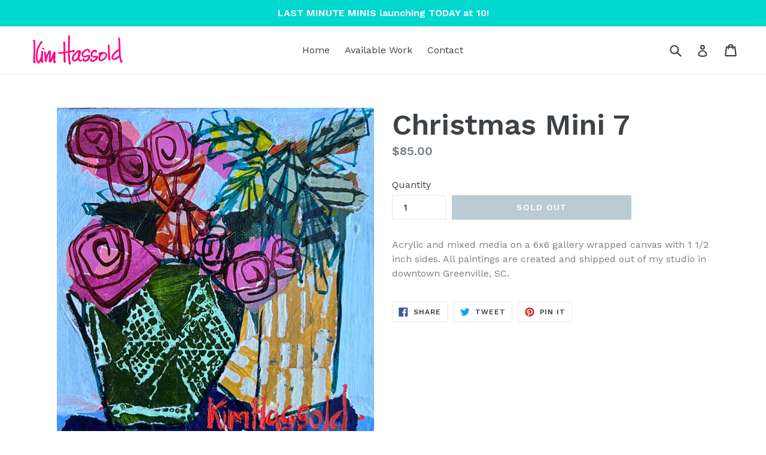

--- FILE ---
content_type: application/javascript; charset=utf-8
request_url: https://recommendations.loopclub.io/v2/storefront/template/?product_id=7172538335393&theme_id=139820728481&page=www.kimhassold.com%2Fproducts%2Fchristmas-mini-7&r_type=product&r_id=7172538335393&page_type=product_page&currency=USD&shop=kim-hassold-art.myshopify.com&theme_store_id=796&locale=en&screen=desktop&qs=%7B%7D&cbt=true&cbs=true&callback=jsonp_callback_93239
body_size: 154
content:
jsonp_callback_93239({"visit_id":"1769434355-9ad79b02-551f-4bf1-baca-40fdf87a3c31","widgets":[],"product":{},"shop":{"id":15450,"domain":"www.kimhassold.com","name":"kim-hassold-art.myshopify.com","currency":"USD","currency_format":"${{amount}}","css":"","show_compare_at":true,"enabled_presentment_currencies":["USD"],"extra":{},"product_reviews_app":null,"swatch_app":null,"js":"","translations":{},"analytics_enabled":[],"pixel_enabled":false},"theme":{"css":""},"user_id":"1769434355-628d41e2-718c-43a7-bcbc-3405bbb57cd1"});